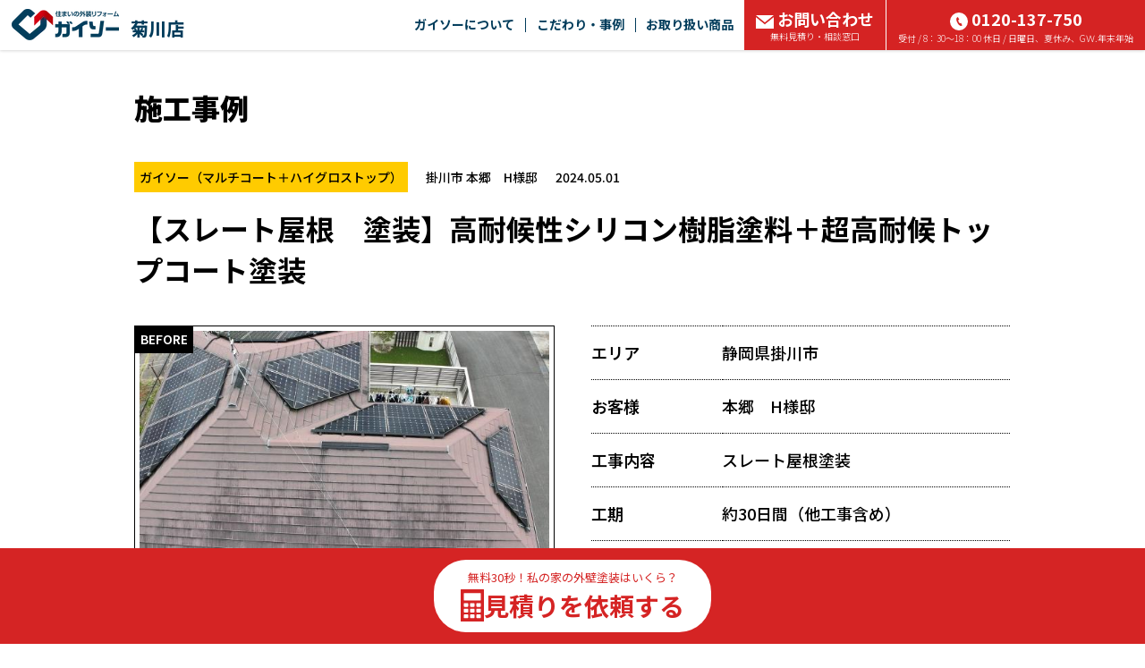

--- FILE ---
content_type: image/svg+xml
request_url: https://www.gaiso-kikugawa.co/shared/images/arrow_site.svg
body_size: 309
content:
<svg xmlns="http://www.w3.org/2000/svg" width="7.189" height="8.878" viewBox="0 0 7.189 8.878">
  <path id="パス_21702" data-name="パス 21702" d="M.245.436l6,3.75-6,3.75" transform="translate(0.444 0.253)" fill="none" stroke="#000" stroke-linecap="round" stroke-linejoin="round" stroke-width="1"/>
</svg>
